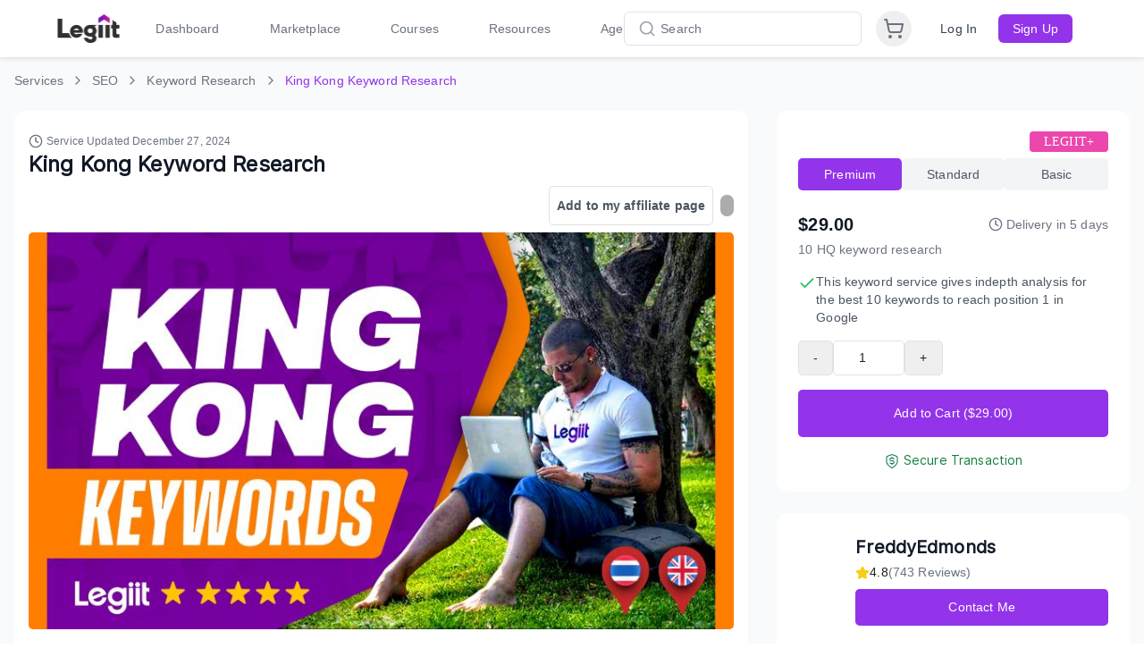

--- FILE ---
content_type: text/html; charset=UTF-8
request_url: https://legiit.com/FreddyEdmonds/King-kong-keyword-research
body_size: 10582
content:
<!DOCTYPE html>
<html lang="en">

<head>
			<!-- Global site tag (gtag.js) - Google Analytics -->
		<script async src="https://www.googletagmanager.com/gtag/js?id=UA-46324402-37"></script>

		<!-- Google Tag Manager -->
		<script>(function(w,d,s,l,i){w[l]=w[l]||[];w[l].push({'gtm.start':
		new Date().getTime(),event:'gtm.js'});var f=d.getElementsByTagName(s)[0],
		j=d.createElement(s),dl=l!='dataLayer'?'&l='+l:'';j.async=true;j.src=
		'https://www.googletagmanager.com/gtm.js?id='+i+dl;f.parentNode.insertBefore(j,f);
		})(window,document,'script','dataLayer','GTM-MXLWTRC');</script>
		<!-- End Google Tag Manager -->

		<script type="text/javascript">
		window.heap=window.heap||[],heap.load=function(e,t){window.heap.appid=e,window.heap.config=t=t||{};var r=document.createElement("script");r.type="text/javascript",r.async=!0,r.src="https://cdn.heapanalytics.com/js/heap-"+e+".js";var a=document.getElementsByTagName("script")[0];a.parentNode.insertBefore(r,a);for(var n=function(e){return function(){heap.push([e].concat(Array.prototype.slice.call(arguments,0)))}},p=["addEventProperties","addUserProperties","clearEventProperties","identify","resetIdentity","removeEventProperty","setEventProperties","track","unsetEventProperty"],o=0;o<p.length;o++)heap[p[o]]=n(p[o])};
		heap.load("3889671231");
		</script>


		<script>
			var head = document.head;
			var script = document.createElement('script');
			script.type = 'text/javascript';
			script.src = "https://hyros.legiit.com/v1/lst/universal-script?ph=8e58d7afecf3122429be5d9813ccdd90b695eaf98398e017dcbbe4af8c67ca10&tag=!clicked&ref_url=" + encodeURI(document.URL) ;
			head.appendChild(script);
		</script>

	
	
	<meta charset="utf-8">
	<meta name="viewport" content="width=device-width, initial-scale=1, shrink-to-fit=no">
		

	<meta name="facebook-domain-verification" content="bcn8s1gl707flv4ubrunlmhzo2ogi2" />
	<meta name="google-site-verification" content="auM-Sb2dSpXIzKoGDMvbItznl1lacAmWWBn-Jjive0E" />

	
	
	

	
	
	

	<!-- Facebook Open Graph -->
	
	
	<title>King Kong Keywords For Page 1 | Freddy Edmonds</title>
	

	
	<meta name="title" content="King Kong Keywords For Page 1 | Freddy Edmonds" />
	<meta name="description" content="Get Yourself off to a Good start with King Kong Keywords Research" />
	<meta name="keywords" content="keyword research,seo" />
	<meta property="url" content="King-kong-keyword-research" />
	

	

	<meta property="og:app_id" content="298062924465542" />
	<meta property="og:title" content="King Kong Keywords For Page 1 | Freddy Edmonds" />
    <meta property="og:type" content="website"/>
	<meta property="og:image" content="https://legiit-service.s3.amazonaws.com/8b0dc65f996f98fd178a9defd0efa077/9e9f692411b498e05bee94257e2b1349.jpg" />
    <meta property="og:description" content="Get Yourself off to a Good start with King Kong Keywords Research" />
	<meta property="og:url" content="King-kong-keyword-research" />
	
									

	<!-- Favicons -->
		<link rel="apple-touch-icon" sizes="180x180" href="https://legiit.com/frontend/assets/img/logo/new2/apple-icon-180x180.png">
	<link rel="apple-touch-icon" sizes="152x152" href="https://legiit.com/frontend/assets/img/logo/new2/apple-icon-152x152.png">
	<link rel="apple-touch-icon" sizes="144x144" href="https://legiit.com/frontend/assets/img/logo/new2/apple-icon-144x144.png">
	<link rel="apple-touch-icon" sizes="120x120" href="https://legiit.com/frontend/assets/img/logo/new2/apple-icon-120x120.png">
	<link rel="apple-touch-icon" sizes="114x114" href="https://legiit.com/frontend/assets/img/logo/new2/apple-icon-114x114.png">
	<link rel="apple-touch-icon" sizes="76x76" href="https://legiit.com/frontend/assets/img/logo/new2/apple-icon-76x76.png">
	<link rel="apple-touch-icon" sizes="72x72" href="https://legiit.com/frontend/assets/img/logo/new2/apple-icon-72x72.png">
	<link rel="apple-touch-icon" sizes="60x60" href="https://legiit.com/frontend/assets/img/logo/new2/apple-icon-60x60.png">
	<link rel="apple-touch-icon" sizes="57x57" href="https://legiit.com/frontend/assets/img/logo/new2/apple-icon-57x57.png">
	<link rel="icon" type="image/png" sizes="32x32" href="https://legiit.com/frontend/assets/img/logo/new2/favicon-32x32.png">
	<link rel="icon" type="image/png" sizes="16x16" href="https://legiit.com/frontend/assets/img/logo/new2/favicon-16x16.png">
	<link rel="icon" type="image/png" sizes="96x96" href="https://legiit.com/frontend/assets/img/logo/new2/favicon-96x96.png">
	<link rel="icon" type="image/png" sizes="192x192" href="https://legiit.com/frontend/assets/img/logo/new2/android-icon-192x192.png">
	<link rel="icon" type="image/png" sizes="128x128" href="https://legiit.com/frontend/assets/img/logo/new2/android-icon-128x128.png">
	<link rel="manifest" href="https://legiit.com/manifest.json">
	

	<!-- Bootstrap core CSS -->
	<link href="https://legiit.com/frontend/assets/vendor/bootstrap/css/bootstrap.min.css?v=4.6.1" rel="stylesheet">

	<!-- Custom fonts for this template -->
	<link href="https://legiit.com/frontend/assets/vendor/fontawesome-free/css/all.css" rel="stylesheet">
	<link href="https://legiit.com/frontend/assets/vendor/custom-fonts/css/cus-font.css?v=1.0.0" rel="stylesheet" type="text/css">
	<link href="https://fonts.googleapis.com/css?family=Lato:300,400,700,300italic,400italic,700italic" rel="stylesheet" type="text/css">

	<!-- Custom styles for this template -->
	<link rel="stylesheet" type="text/css" href="https://legiit.com/frontend/assets/css/slick.css">
	<link rel="stylesheet" type="text/css" href="https://legiit.com/frontend/assets/css/slick-theme.css?v=1.1">
	<link href="https://legiit.com/assets/sass/bootstrapValidator.min.css" rel="stylesheet">
	<link rel="stylesheet" type="text/css" href="https://legiit.com/frontend/assets/css/datepicker.css">

	
	<link type="text/css" href="https://legiit.com/frontend/assets/vendor/jquery-ui/jquery-ui.css?v=1.13.1" rel="stylesheet" />
	<link href="https://legiit.com/frontend/assets/css/style.css?v=173.54" rel="stylesheet">
	<link href="https://legiit.com/frontend/assets/css/style2.css?v=173.54" rel="stylesheet">
	<link href="https://legiit.com/frontend/css/design-custom.css?v=173.54" rel="stylesheet">
	<link href="https://legiit.com/frontend/css/legiit-custom.css?v=173.54" rel="stylesheet">
	<link href="https://legiit.com/frontend/toastr-master/build/toastr.min.css" rel="stylesheet" type="text/css" />
	<link href="https://legiit.com/assets/sass/custom.css?v=173.54" rel="stylesheet">
	<link href="https://legiit.com/assets/sass/chatify-chat.css?v=173.54" rel="stylesheet">
	<link href="https://legiit.com/frontend/assets/plugins/select2/css/select2.css" rel="stylesheet" />

	<!-- highlight Js for ckeditor code block -->
	<link rel="stylesheet" href="https://legiit.com/frontend/ckeditor/highlight/default.min.css">
	<link rel="stylesheet" href="https://legiit.com/frontend/ckeditor/style.css">

	
	<link href="https://legiit.com/assets/sass/dark_mode.css?v=173.54" rel="stylesheet">

	<!-- Animated title -->
	<link rel="stylesheet" href="https://legiit.com/css/animated-headlines/dist/css/jquery.animatedheadline.css">

				<link rel="preconnect" href="https://fonts.googleapis.com">
	<link rel="preconnect" href="https://fonts.gstatic.com" crossorigin>
	<link href="https://fonts.googleapis.com/css2?family=Inter:wght@400;600;700&display=swap" rel="stylesheet">

	
	

	<script defer src="https://cdn.jsdelivr.net/npm/@alpinejs/persist@3.x.x/dist/cdn.min.js"></script>
	<script defer src="https://unpkg.com/alpinejs@3.x.x/dist/cdn.min.js"></script>
	<script>
		window.env = {
			APP_NAME: "Legiit",
			APP_URL: "https://legiit.com"
		};
	</script>
        
                    <link rel="preload" as="style" href="https://legiit.com/build/assets/main-Bhk24R2S.css" /><link rel="preload" as="style" href="https://legiit.com/build/assets/react_app-BztSdOWe.css" /><link rel="modulepreload" href="https://legiit.com/build/assets/main-9wzdV1k1.js" /><link rel="stylesheet" href="https://legiit.com/build/assets/main-Bhk24R2S.css" /><link rel="stylesheet" href="https://legiit.com/build/assets/react_app-BztSdOWe.css" /><script type="module" src="https://legiit.com/build/assets/main-9wzdV1k1.js"></script>    	</head>

<body >

		<!-- Google Tag Manager (noscript) -->
	<noscript><iframe src="https://www.googletagmanager.com/ns.html?id=GTM-MXLWTRC"
	height="0" width="0" style="display:none;visibility:hidden"></iframe></noscript>
	<!-- End Google Tag Manager (noscript) -->
	
	<div id="video_question_icon" class="help_question_icon d-none">
		<button class="help_question_icon_btn">
			<i class="fas fa-question"></i>
		</button>
	</div>

    <div class="thumbnail_overlay_video d-none">
        <a href="javascript:void(0);" class="expand_button">
            <i class="fa fa-expand" id="btn_expand" aria-hidden="true"></i>
        </a>
        <span class="close_thumbnail">
            <span>X</span>
        </span>
        <div class="position-relative">
            <div id="collapsed_video_id"></div>
            <p class="thumbnail_need_help_text position-absolute">Need Help?</p>
            
        </div>
    </div>

    <div class="modal fade thumbnail_video_player" id="video_explain_modal" tabindex="-1"
    aria-labelledby="video_explain_modal_lable" aria-hidden="true">
    <div class="modal-dialog">
        <div class="modal-content">
            <div class="modal-header">
                <button type="button" id="btn_popup_close" class="close" data-dismiss="modal" aria-label="Close">
                    <span aria-hidden="true">&times;</span>
                </button>
            </div>
            <div class="modal-body">
                <div id="expanded_video">
                </div>
            </div>
        </div>
    </div>
</div>

	<div id="myOverlay"></div>
	<div id="myOverlayPayment" style="display: none;">
		<img src="https://legiit.com/frontend/images/loading.gif">
		<p>Your payment is being processed </br>please do not press back or refresh button.</p>
	</div>
	<div id="loadingGIF">
				<img src="https://legiit.com/frontend/images/project_image/loading-gif.gif" alt="">
		
			</div>

	
	
	
					

	<input type="hidden" id="global_id_dark_mode" value="">

	
	
	
	<div id="main-content-wrapper" >
		<div id="react-root" class="my-app">
			
		</div>
	</div>
	
	
    
	
	<script>
    var viewSubCategory = 'https://legiit.com/service/getsubcategories';
    var servicefilter = 'https://legiit.com/service/filterinformation';
    var promoServicefilter = 'https://legiit.com/promos-service/filterinformation';
    var base_url = 'https://legiit.com';
    var _token = 'K4ICyZy1fIUBcABuDJMK3woejKndcIg3YFA71lYK';
    var email_already = 'https://legiit.com/alreadyemail';
    var username_already = 'https://legiit.com/alreadyuser';
    var close_img_path = 'https://legiit.com/frontend/images/dashboard/notif-close-icon.png';
    var auth = '';
    var auth_user_id = 0;
    var updating_header_data = "https://legiit.com/update-header";
    var imoji_url = 'https://legiit.com/frontend/img/emoji';
    var no_of_volume_service = 'https://legiit.com/offer/volume/check_exists';
    var check_bundle_discount = 'https://legiit.com/offer/bundle/check_discount';
    var checkemail_sub_users = 'https://legiit.com/sub-users/checkemail';
    var checkusername_sub_users = 'https://legiit.com/sub-users/checkusername';
    var get_extra_detail_url = 'https://legiit.com/cart/get_extra_details';
    var service_search_suggestion = 'https://legiit.com/search/get_suggestion';
    var restrict_email_domain = 'https://legiit.com/restrict_email_domain';
    var submit_new_features = 'https://legiit.com/submit_new_features';
    var update_confetti_effect = 'https://legiit.com/update_confetti_effect';
    var __service_min_price = '6';
    var __payoneer_min_payout = '20';
    var reviewFeedback = 'https://legiit.com/service/review-feedback';
    var cookieCartUrl = 'https://legiit.com/cart-session';
    var resend_verification_mail = 'https://legiit.com/payoneer/mail/resend';
    var resend_verification_primary_mail = 'https://legiit.com/account/mail/resend';
    var resend_verification_mail_payoneer = 'https://legiit.com/payoneer/mail/resendid';
    var cancel_account_verification_mail = 'https://legiit.com/account/mail/cancel';
    var cancel_verification_mail = 'https://legiit.com/payoneer/mail/cancel';
    var register_login_popup = 'https://legiit.com/register-login-popup';
    var add_to_cart_combo_session_js = 'https://legiit.com/cart-session/customize-combo';
    var loginRoute = 'https://legiit.com/sign-in';
    var get_message_notification_list_route = 'https://legiit.com/messaging/notifications/all';
    var chat_iframe_url = "https://legiit.com/messaging?display_floating=true";
    var bundleCartNameCheck = 'https://legiit.com/bundle-cart-name';
    var check_auth_route = 'https://legiit.com/check_authentication';
    var get_my_service_list = 'https://legiit.com/my-services';
    var get_service_card_preview = 'https://legiit.com/service/get-preview-card';
    var send_service_as_message = 'https://legiit.com/service/send-as-message';
    var view_cart_route = 'https://legiit.com/cart';
    var current_browser_tab_page_title = "";
    var new_notification_blink_page_title = "📫 New Message";
    var unreadMessageCount = '';
    var notification_mark_as_read = 'https://legiit.com/notification/mark-as-read';
    var notification_clear = 'https://legiit.com/notification/clear';
    var all_notification_mark_as_read = 'https://legiit.com/notification/all/mark-as-read';
    var all_notification_clear = 'https://legiit.com/notification/all/clear';
    var portfolio_change_ordering_url = 'https://legiit.com/portfolio/change/ordering';
    var change_service_ordering = 'https://legiit.com/service/changeOrdering';
    var change_affiliate_service_ordering = 'https://legiit.com/affiliate-service/changeOrdering';
    var change_course_ordering = 'https://legiit.com/course/changeOrdering';
    var CHANGE_COURSE_ORDER = 'https://legiit.com/course/change-order';
    var __payment_processing_fee = '3.00';

    var quick_checkout_id = null;
    var CHECK_SUBUSER_NAME_URL = 'https://legiit.com/sub-users/check-username';
    var LIKE_SOCIAL_FEED_URL = 'https://legiit.com/social-feed/like';
    var SOCIAL_FEED_POST_UNSEND = 'https://legiit.com/social-post/unsend';
    var follower_user_list_url = "https://legiit.com/follower-users-list";

    var CANCEL_DASHBOARD_SUBSCRIPTION_URL = "https://legiit.com/dashboard/subscription/cancel";
    var CANCEL_ADDITIONAL_SUBSCRIPTION_URL = "https://legiit.com/cancel-additional-campaign";

    var GET_LOCATION = "https://legiit.com/dashboard/location-api";

    var GLOBAL_SERVICE_SEARCH = "https://legiit.com/search/global-search-service";
    var REMOVE_RECOMMENDED_SERVICE = "https://legiit.com/services/affiliate";
    var GET_VIDEO_EXPLAINER_ROUTE = "https://legiit.com/get-video-explainer";
    var CHECK_URL_CONTAINS = "https://legiit.com/check-url-contains";

    var CheckProfileDetails = "https://legiit.com/buyer/check-profile-details";
    var share_review = "https://legiit.com/share_review";
    var get_billing_information = "https://legiit.com/seller/get-billing";
    var loading_gif = "https://legiit.com/frontend/assets/img/filter-loader.gif";
    window.LEGIIT_SCORE_OVERVIEW_URL = "https://legiit.com/dashboard/legiit-score-overview";
    window.CHECK_SCORE_INCREASE = "https://legiit.com/dashboard/check-legiit-score-increase";
    window.UPTIME_MONITOR = "https://legiit.com/dashboard/uptime-monitors";
    var currentRouteName = ""; // Get current route name

    var allowedRoutes = ["show_premium_payment_options", "subscribe.payment.option", "dashboard.pricing"]; // Replace with actual route names
    if (!allowedRoutes.includes(currentRouteName)) {
        localStorage.removeItem("plus_annual");
        localStorage.removeItem("agency_annual");
    }
</script>

<!-- Bootstrap core JavaScript -->
<script src="https://legiit.com/frontend/assets/vendor/jquery/jquery.min.js?v=1.13.1"></script>
<script src="https://legiit.com/frontend/assets/vendor/bootstrap/js/bootstrap.bundle.min.js"></script>
<script src="https://legiit.com/frontend/assets/js/slick.js" type="text/javascript" charset="utf-8"></script>
<script src="https://legiit.com/frontend/favicon/favico-0.3.10.min.js" type="text/javascript" charset="utf-8">
</script>

<!-- xmAlerts -->
<script src="https://legiit.com/frontend/js/vendor/jquery.xmalert.min.js"></script>
<script src="https://legiit.com/frontend/js/vendor/jquery.magnific-popup.min.js"></script>

<!--copy clipboard -->
<script src="https://legiit.com/frontend/js/clipboard.min.js"></script>

<script src="https://legiit.com/assets/js/bootstrapValidator.min.js"></script>


<script src="https://legiit.com/assets/js/formvalidator.js?v=173.54"></script>

<script src="https://legiit.com/frontend/assets/js/bootstrap-datepicker.js"></script>

<script src="https://legiit.com/frontend/toastr-master/build/toastr.min.js"></script>

<!-- CKEditor -->
<script src="https://legiit.com/frontend/ckeditor/build/ckeditor.js?v=173.54" type="text/javascript"></script>
    <script src="//cdnjs.cloudflare.com/ajax/libs/highlight.js/11.3.1/highlight.min.js"></script>
<script>
        hljs.highlightAll();
        var req_questions_editor, desc_editor, order_note_editor, temp_description, job_description;
</script>

<script src="https://legiit.com/frontend/js/bootbox.min.js"></script>
<script src="https://legiit.com/frontend/js/html2canvas.js"></script>
<script type="text/javascript" src="https://legiit.com/frontend/assets/js/jquery.lazy.min.js"></script>

<script type="text/javascript" src="https://legiit.com/frontend/assets/vendor/jquery-ui/jquery-ui.min.js?v=1.13.1">
</script>
<script type="text/javascript" src="https://cdnjs.cloudflare.com/ajax/libs/typeahead.js/0.11.1/typeahead.jquery.min.js">
</script>
<script type="text/javascript" src="https://twitter.github.io/typeahead.js/releases/latest/typeahead.bundle.js">
</script>

<script src="https://legiit.com/assets/js/custom.js?v=173.54"></script>
<script src="https://legiit.com/frontend/assets/js/custom.js?v=173.54"></script>


<script src="https://legiit.com/assets/js/dark_mode.js?v=173.54"></script>

<script src="https://legiit.com/css/animated-headlines/dist/js/jquery.animatedheadline.min.js"></script>

<script src="https://www.google.com/recaptcha/api.js" async defer></script>
<script src="https://legiit.com/frontend/assets/plugins/select2/js/select2.min.js"></script>

<script src="https://legiit.com/frontend/assets/plugins/chart/highcharts.js"></script>
<script>
  document.addEventListener("DOMContentLoaded", function () {
    if (window.Highcharts) {
      window.Highcharts.setOptions({
        chart: {
          style: {
            fontFamily: "Inter, sans-serif",
          },
        },
      });
    }
  });
</script>

    <!-- clicky -->
    <script src="//static.getclicky.com/js" type="text/javascript"></script>
    <script type="text/javascript">
        try {
            clicky.init(101106104);
        } catch (e) {}
    </script>
    <noscript>
        <p><img alt="Clicky" width="1" height="1" src="//in.getclicky.com/101106104ns.gif" /></p>
    </noscript>
    <!-- clicky -->


    <script src="https://cdn.jwplayer.com/libraries/yGFGKqFH.js?v=1.0" type="text/javascript"></script>

    <script>
        window.dataLayer = window.dataLayer || [];

        function gtag() {
            dataLayer.push(arguments);
        }
        gtag('js', new Date());

        gtag('config', 'UA-46324402-37');
    </script>

<script type="text/javascript">
    // Show Video JS
    $(document).on('click', '.video-link', function() {
        var mime = $(this).data('mime');
        var video_link = $(this).data('url');
        $('#showVideo #portfolio_title').html($(this).data('title'));
        $('#play_video video').html('<source src="' + video_link + '" type="' + mime +
            '">Your browser does not support HTML video.');
        $("#play_video video")[0].load();
        $('#showVideo').modal('show');
    });
    $('#showVideo').on('hidden.bs.modal', function() {
        $('#showVideo #portfolio_title').html('');
        $('#play_video video').html('<source src="" type="">Your browser does not support HTML video.');
        $("#play_video video")[0].load();
    });

    $('#preview_course_video_modal').on('hidden.bs.modal', function() {
        $('#load-course-content-video').html('<div id="video-player-preview"></div>');
    });

    $('#preview-course-article').on('hidden.bs.modal', function() {
        $('#course-content-preview-video').hide();
        $('#course-content-preview-video video').html('');
        $('#load-course-article').hide();
        $('#load-course-article').html('');
    });

    $(document).on('click', '.create-first-service', function (e) {
		e.preventDefault();
		var href = $(this).attr('href');
		var allow = $(this).data('create');
		var profile = $(this).data('profile');
		if(profile == 1) {
			toastr.error("Please update your profile to include a profile photo and description before creating or editing a service.", "Error");
			setTimeout(() => {
				window.location = href;
			}, 1500);
		} else if(allow == 0) {
			window.location = href;
		} else {
			toastr.error("Your account is unable to create new services at this time. Please contact support for more information.", "Error");
		}
	});
</script>
<script>
    var clipboard = new Clipboard('.copy_btn');

    clipboard.on('success', function(e) {
        toastr.success('Link Copied!', '');
    });

    clipboard.on('error', function(e) {
        toastr.error('Something Goes Wrong', '');
    });

    var clipboard_promo = new Clipboard('.copy_promo');
    clipboard_promo.on('success', function(e) {
        toastr.success('Promo Code Copied!', '');
    });

    var clipboard_promo_home = new Clipboard('.copy_promo_home');
    clipboard_promo_home.on('success', function(e) {
        $('.show_home_copy_div').slideDown("fast");
        setTimeout(function() {
            $('.show_home_copy_div').slideUp("fast");
        }, 700);
    });

    var clipboard_promo = new Clipboard('.copy_affiliate');
    clipboard_promo.on('success', function(e) {
        toastr.success('Link Copied!', '');
    });

    clipboard_promo.on('error', function(e) {
        toastr.error('Something Goes Wrong', '');
    });

    //lazy load all images
    $('.lazy-load').lazy();
</script>

    <script>
        //reset two factor timer
        localStorage.removeItem("two_factor_timer");
    </script>



<script type="text/javascript">
            </script>



    



            <script>
            window.intercomSettings = {
                api_base: "https://api-iam.intercom.io",
                app_id: "gx4kalop"
            };
        </script>
        <script>
        // We pre-filled your app ID in the widget URL: 'https://widget.intercom.io/widget/gx4kalop'
        (function(){
            var w=window;
            var ic=w.Intercom;
            if(typeof ic==="function"){
                ic('reattach_activator');
                ic('update',w.intercomSettings);
            }else{
                var d=document;
                var i=function(){
                    i.c(arguments);
                };
                i.q=[];
                i.c=function(args){
                    i.q.push(args);
                };
                w.Intercom=i;
                var l=function(){
                    var s=d.createElement('script');
                    s.type='text/javascript';
                    s.async=true;
                    s.src='https://widget.intercom.io/widget/gx4kalop';
                    var x=d.getElementsByTagName('script')[0];
                    x.parentNode.insertBefore(s,x);
                };
                if(document.readyState==='complete'){
                    l();
                }else if(w.attachEvent){
                    w.attachEvent('onload',l);
                }else{
                    w.addEventListener('load',l,false);
                }
            }
        })();
    </script>




<!-- Matomo -->
<!-- End Matomo Code -->

<script>
    document.addEventListener('DOMContentLoaded', function() {
        var dashboardService = document.querySelector('.dashboard_service');
        if(dashboardService) {
            var serviceCount = dashboardService.getAttribute('data-service-count');

            if (serviceCount) {
                dashboardService.style.gridTemplateRows = `repeat(${serviceCount}, 1fr)`;
            }
        }
    });
</script>



	
	<script>

		var PAGE_VIDEO_ROUTE = "https://legiit.com/check-page-video"
		var VIDEO_EXPLAINER = null;
		let playerInstance;
	
		$(".close_thumbnail").click(function() {
			playerInstance.stop();
			playerInstance.remove();
			$(".thumbnail_overlay_video").addClass("d-none");
			$(".help_question_icon").removeClass("d-none");
		});
		
        let expanded_video_id = 'expanded_video';
        let collapsed_video_id = 'collapsed_video_id';

        let page_name = '';
        let video_link = '';
        
        if(VIDEO_EXPLAINER != null && VIDEO_EXPLAINER != undefined){
            page_name = VIDEO_EXPLAINER['page_name'];
            video_link = VIDEO_EXPLAINER['video_url'];
        }

        $(".help_question_icon").click(function() {
            load_jwplayer(collapsed_video_id,video_link);
            $(".thumbnail_overlay_video").removeClass("d-none");
            $(".help_question_icon").addClass("d-none");
        });


		$(document).ready(function(){
			if(VIDEO_EXPLAINER != null && VIDEO_EXPLAINER != undefined){
				checkVideo(page_name,video_link)
			}
			/*Used for Expand the Video*/
			$("#btn_expand").click(function() {
				$(".help_question_icon").addClass("d-none");
				$(".thumbnail_overlay_video").addClass("d-none");
				playerInstance.stop();
				playerInstance.remove();
				showExpandVideo(expanded_video_id,video_link);
			});

			/*Used for close Popup*/
			$("#btn_popup_close").click(function() {
				playerInstance.stop();
				playerInstance.remove();
				$("#video_explain_modal").hide();
				$(".help_question_icon").removeClass("d-none");
			});

			function checkVideo(page_name,video_link)
			{
				$.ajax({
					type: "POST",
					dataType: "json",
					url: PAGE_VIDEO_ROUTE,
					data: {
						"_token": _token,
						"page_name": page_name,
						"video_url": video_link,
					},
					success: function (response){
						if(response.success == true)
						{
							if(response.is_show == true)
							{
								$(".help_question_icon").click();
							}
						}
					}
				});
			}
		});

		function showExpandVideo(player_id, video_link)
		{
			load_jwplayer(player_id, video_link);

			$("#video_explain_modal").modal({
				backdrop: 'static',
				keyboard: false,
				show: true
			});
		}

		/*It will load the Iframe or JwPLayer*/
		function load_jwplayer(player_id, video_link){
			playerInstance = jwplayer(player_id).setup({
                file: video_link,
                autostart: false,
			});
		}
	</script>

	<script src="https://player.vimeo.com/api/player.js"></script>
		<!-- login / register modal -->
<div class="modal fade custommodel" id="register-login-modal" role="dialog" aria-labelledby="exampleModalLabel" aria-hidden="true">
	<div class="modal-dialog modal-dialog-centered" role="document">
		<div class="modal-content">
			<div class="modal-header">
				<h5 class="modal-title font-24 text-black font-weight-600 inter-semibold dark_text_white" id="exampleModalLabel bold-lable">Go to checkout</h5>
				<button type="button" class="close" data-dismiss="modal" aria-label="Close">
					<span aria-hidden="true">&times;</span>
				</button>
			</div>

			<div class="modal-body form-group custom" id="checkout-login">
				<div class="col-lg-12">
					<div class="alert alert-danger" style="display:none;" id="forgot_error_msg_div">
		                <span id="forgot_error_msg"></span>
					</div>
					<div class="cus-login-model">
						<form id="cus-login-form" name="login-form" action="https://legiit.com/login-check" method="post">
    <input  name="_token" class="form-control"  type="hidden" value="K4ICyZy1fIUBcABuDJMK3woejKndcIg3YFA71lYK">
    <div class="row">
		<div class="col-12">
			<h5 class="mb-3 mt-3 font-18 text-black font-weight-600 inter-semibold dark_text_white">Sign in or Register</h5>
		</div>
        <div class="col-md-12">
            <div class="form-group inter-regular">
                <label>Email*</label>
                <input name="email" placeholder="Email" class="form-control" type="text">
            </div>
        </div>
        <div class="col-md-12">
            <div class="form-group user_button text-center"> 
                <button type="submit" class="checkButton btn background-color-3 inter-semibold text-center text-white border_radius8px mt-2 py-2 register-btn cus-w-80">Continue</button>
            </div>
        </div>
    </div>
    <input type="hidden" id="is_for_dashboard" value="" name="is_for_dashboard">
</form>					</div>
				</div>
				
			</div>
		</div>
	</div>
</div>


<!--begin::report chat as spam Modal-->
<div class="modal fade custommodel chat_spam_report" id="chat_report_spam_modal_id" tabindex="-1" role="dialog" aria-labelledby="exampleModalLabel" aria-hidden="true">
    <div class="modal-dialog modal-dialog-centered" role="document">
        <div class="modal-content">
            <div class="modal-header">
                <h5 class="modal-title bold-lable" id="exampleModalLabel bold-lable">Do you want to report this message as spam?</h5>

                <button type="button" class="close" data-dismiss="modal" aria-label="Close">
                    <span aria-hidden="true">&times;</span>
                </button>
            </div>

            <form method="POST" action="https://legiit.com/messaging/report-as-spam" accept-charset="UTF-8" id="formChatReportSpam"><input name="_token" type="hidden" value="K4ICyZy1fIUBcABuDJMK3woejKndcIg3YFA71lYK"> 
            <input type="hidden" name="msg_secret" id="chat_report_spam_msg_secret_id">
            <div class="modal-body form-group">
                <div class="form-group">
                    <div class="col-lg-12">
                        <label for="recipient-name" class="form-control-label">By reporting this message as spam, you are notifying the Legiit team that you have been sent an unsolicited offer. A Legiit team member will promptly review and respond to this action.</label>
                        <label for="recipient-name" class="form-control-label">Reason:</label>
                    </div>
                    <div class="col-lg-12">
                        <textarea class="form-control" placeholder="Enter your reason here..." id="reason" maxlength="2500" rows="6" name="reason" cols="50"></textarea>
                        <div class="text-danger descriptions-error" id='show_error_report_spam_id' style="text-align: left;display:none;" >
                            <strong>Hey!</strong> Please insert some reason for spam.
                        </div>
                    </div>
                </div>
            </div>
            <div class="modal-footer">
                <button id="submit_reportSpam_btn" class="send-request-buttom" type="button">Report As Spam</button>
                <button id="chat_spam_modal_close_id" class="cancel-request-buttom" type="button">Never Mind</button>
            </div>
            </form>
        </div>
    </div>
</div>

<!--begin::pick your own service Modal-->
<div class="modal fade custompopup" id="select_your_service_modal_id" style="z-index: 9999" role="dialog" aria-labelledby="exampleModalLabel" aria-hidden="true" data-backdrop="static" data-keyboard="false">
    <div class="modal-dialog modal-dialog-centered" role="document">
        <div class="modal-content">
            <div class="modal-header">
                <h5 class="modal-title bold-lable" id="exampleModalLabel bold-lable">Pick your service to share!</h5>
                <button type="button" class="close" data-dismiss="modal" aria-label="Close">
                    <span aria-hidden="true">&times;</span>
                </button>
            </div>
            <div class="modal-body">
                <input type="hidden" id="chat_active_tab_id">
                <input type="hidden" id="chat_conversation_id">
                <div class="form">
                    <div class="form-body">
                        <div class="form-group chat_pick_service_div">
                            <select name="search_service_term" class="form-control chat_pick_service select2-multiple" id="search_service_term>
                                <option value=""></option>
                            </select>
                            <p class="error text-danger hide chat_pick_service_error">Please select service</p>
                        </div>
                    </div>
                </div>
                
                <div class="service_card_preview"></div>
            </div>
            <div class="modal-footer">
                <button id="send_service_as_msg_btn" class="send-request-buttom" type="button">Send As Message</button>
                <button id="cancel_pick_service_modal_btn" class="cancel-request-buttom" type="button">Cancel</button>
            </div>

        </div>
    </div>
</div>

<!--begin::pick your own service Modal-->
<div class="modal fade custompopup" id="create_an_offer_modal_id" style="z-index: 9999" role="dialog" aria-labelledby="exampleModalLabel" aria-hidden="true" data-backdrop="static" data-keyboard="false">
    <div class="modal-dialog modal-dialog-centered" role="document">
        <div class="modal-content">
            <div class="modal-header">
                <h5 class="modal-title bold-lable" id="exampleModalLabel bold-lable">Set up your offer!</h5>
                <button type="button" class="close" data-dismiss="modal" aria-label="Close">
                    <span aria-hidden="true">&times;</span>
                </button>
            </div>
            <div class="modal-body">
                <input type="hidden" id="chat_active_tab_id">
                <input type="hidden" id="chat_conversation_id">
                <div class="form">
                    <div class="form-body">
                        <div class="form-group chat_pick_service_div">
                            <div class="form">
                                <div class="form-body mb-0">
                                    <div class="form-group chat_pick_service_div">
                                        <!-- Textarea for describing the offer -->
                                        <textarea name="offer_description" class="offer_description form-control" placeholder="Describe your offer"></textarea>

                                        <div class="row">
                                            <!-- Budget Input -->
                                            <div class="col-md-6 pr-1">
                                                <input type="number" name="budget" class="budget form-control mt-2" placeholder="Enter Budget">
                                            </div>

                                            <!-- Deadline Input -->
                                            <div class="col-md-6 pl-1">
                                                <input type="number" name="deadline" class="deadline form-control mt-2" placeholder="Deadline (e.g., 3 days)">
                                            </div>
                                        </div>

                                        <select name="user" class="user form-control mt-2">
                                            <option value="buyer">Sending as Buyer</option>
                                            <option value="freelancer">Sending as Seller</option>
                                        </select>

                                        <!-- Error Message -->
                                        <p class="error text-danger hide chat_create_an_offer_error">Please enter offer details</p>
                                    </div>
                                </div>
                            </div>



                            <p class="error text-danger hide chat_offer_service_error">Please fill all details</p>
                        </div>
                    </div>
                </div>
                
                <div class="service_card_preview"></div>
            </div>
            <div class="modal-footer">
                <button id="send_offer_as_msg_btn" class="send-request-buttom" type="button">Send Offer</button>
                <button id="cancel_service_as_msg_modal_btn" class="cancel-request-buttom" type="button">Cancel</button>
            </div>

        </div>
    </div>
</div>

<!--begin::upgrade order package Modal-->
<div class="modal fade" id="upgrade_order_package_modal_id" tabindex="-1" role="dialog" aria-labelledby="exampleModalCenterTitle" aria-hidden="true">
    <div class="modal-dialog" role="document">
        <div class="modal-content border-radius-15px">
            <div class="modal-header modal-header-border-none border-0">
                <button type="button" class="close" data-dismiss="modal" aria-label="Close">
                <span aria-hidden="true">&times;</span>
                </button>
            </div>
            <div class="modal-body p-0 border-0 px-3 px-md-5">
                <h3 class="font-weight-bold font-20 text-color-6 text-center ">Upgrade Package</h3>
                <p class="font-14 text-color-2 mt-3">Your current package for order #<span class="order_no_class"></span> is <b><span id="current_package_id"></span></b>. Select higher package to upgrade your order</p>
                <form action="https://legiit.com/order/upgrade/payment" method="POST" id="upgrade_order_payment_frm">
                    <input type="hidden" name="_token" value="K4ICyZy1fIUBcABuDJMK3woejKndcIg3YFA71lYK" autocomplete="off">                    <input type="hidden" id="order_no_id" name="order_no">
                    <select name="plan_id" class="form-control summary" id="upgrade_package_list_id">
                        <option value="">Select Package</option>
                    </select>
                    <p class="error text-danger hide upgrade_order_package_error">Please select package</p>
                </form>
            </div>
            <div class="modal-footer border-0 px-3 px-md-5 justify-content-around">
                <button id="cancel_upgrade_order_package_modal_btn" class="btn text-color-1 bg-transparent" type="button">Cancel</button>
                <button id="upgrade_order_package_submit_btn" class="btn text-white bg-primary-blue border-radius-6px py-2 px-5" type="button">Submit</button>
            </div>
        </div>
    </div>
</div>

<!-- Show Video Model -->
<div class="modal md-effect-1" id="showVideo" tabindex="-1" role="dialog" aria-labelledby="exampleModalCenterTitle" aria-hidden="true">
	<div class="modal-dialog modal-lg" role="document">
		<div class="modal-content border-radius-15px">
			<div class="modal-header modal-header-border-none border-0">
				<p class="mb-0 font-18 text-color-6" id="portfolio_title">Title</p>
				<button type="button" class="close" data-dismiss="modal" aria-label="Close">
					<span aria-hidden="true">&times;</span>
				</button>
			</div>
			<div class="modal-body pt-0 border-0 px-3 pb-4">
				<div class="videoWrapper" id="play_video">
					<video class="responsive-iframe video-player" controls>
						<source src="" type="video/mp4">
						Your browser does not support HTML video.
					</video>
				</div>
			</div>
		</div>
	</div>
</div>

<!-- Show Course article Model -->
<div class="modal md-effect-1" id="preview-course-article" tabindex="-1" role="dialog" aria-labelledby="exampleModalCenterTitle" aria-hidden="true">
	<div class="modal-dialog modal-lg" role="document">
		<div class="modal-content border-radius-15px">
			<div class="modal-header modal-header-border-none border-0">
				<p class="mb-0 font-18 text-color-6" id="course-preview-title">Title</p>
				<button type="button" class="close" data-dismiss="modal" aria-label="Close">
					<span aria-hidden="true">&times;</span>
				</button>
			</div>
			<div class="modal-body pt-0 border-0 px-3 pb-4">
				<div id="load-course-article" class="ck-custom-content">
				</div>
			</div>
		</div>
	</div>
</div>

<!-- Preview Course Video Modal -->
<div class="modal md-effect-1" id="preview_course_video_modal" tabindex="-1" role="dialog" aria-labelledby="exampleModalCenterTitle" aria-hidden="true">
    <div class="modal-dialog modal-lg mt-5">
        <div class="modal-content">
            <div class="modal-header border-0">
			    <button type="button" class="close video-player-close-btn" data-dismiss="modal">×</button>
            </div>
            <div id="load-course-content-video">
				<div id="video-player-preview"></div>
			</div>
        </div>
    </div>
</div>

<!-- The Image Modal -->
<div id="customViewImageModal" class="cust-view-image-modal">
	<span class="close">&times;</span>
	<div id="caption"></div>
	<img class="modal-content" id="imageView">
</div>


<div id="review_modal" class="modal fade review-modal-pop" role="dialog" data-backdrop="static" data-keyboard="false">
	<div class="modal-dialog modal-dialog-centered modal_size">
		<div class="modal-content">
			<div class="modal-header custom_head justify-content-end">
				<button type="button" class=" close_left" data-dismiss="modal"><img class="close-img" src="https://legiit.com/frontend/assets/img/Close.png"></button>
			</div>
			<div class="modal-body custom_body">
				<div id="html-content-holder"></div>
			</div>
			<div class="modal-footer custom_foot">
				<span class="download_msg inter-regular">Download this shareable image and spread the good news!</span>
				<a class="checkButton btn mt-xl-0 background-color-3 inter-semibold text-center text-white border_radius8px py-2" id="download_review" download="share_review.png"><img class="down-img" src="https://legiit.com/frontend/assets/img/download.png"> Download</a>
			</div>
		</div>
	</div>
</div>


<div class="modal fade custommodel" id="trial_period_expired_modal" role="dialog" aria-labelledby="exampleModalLabel" aria-hidden="true">
	<div class="modal-dialog modal-dialog-centered" role="document">
		<div class="modal-content">
			<div class="modal-header">
				<h5 class="modal-title font-24 text-black font-weight-600 inter-semibold dark_text_white" id="exampleModalLabel bold-lable">Trial period expired</h5>
				<button type="button" class="close" data-dismiss="modal" aria-label="Close">
					<span aria-hidden="true">&times;</span>
				</button>
			</div>

			<div class="modal-body form-group custom">
					<div class="">
                        Please upgrade now to access the data.
					</div>
                    <a href="https://legiit.com/pricing">
                        <button class="mt-3 btn background-color-3 inter-semibold text-center text-white border_radius8px">Upgrade</button>
                    </a>
				</div>
				
			</div>
		</div>
	</div>
</div>


<div class="modal fade custommodel" id="plan_limit_reach_modal" role="dialog" aria-labelledby="exampleModalLabel" aria-hidden="true">
	<div class="modal-dialog modal-dialog-centered" role="document">
		<div class="modal-content">
			<div class="modal-header">
				<h5 class="modal-title font-24 text-black font-weight-600 inter-semibold dark_text_white" id="exampleModalLabel bold-lable">Campaign Limit Reached</h5>
				<button type="button" class="close" data-dismiss="modal" aria-label="Close">
					<span aria-hidden="true">&times;</span>
				</button>
			</div>

			<div class="modal-body form-group custom">
					<div class="" id="campaign_limit_message">
					</div>
                    <a href="" id="redirect_link" target="_blank">
                        <button class="mt-3 btn background-color-3 inter-semibold text-center text-white border_radius8px">Upgrade</button>
                    </a>
				</div>
				
			</div>
		</div>
	</div>
</div>



<div class="modal fade custommodel" id="billing_information_modal" tabindex="-1" role="dialog" aria-labelledby="exampleModalLabel" aria-hidden="true">
    <div class="modal-dialog modal-dialog-centered" role="document">
        <div class="modal-content">
            <div class="modal-header">
                <h5 class="modal-title font-24 text-black font-weight-600 inter-semibold dark_text_white" id="exampleModalLabel bold-lable">Billing Information</h5>
                <button type="button" class="close" data-dismiss="modal" aria-label="Close">
                    <span aria-hidden="true">&times;</span>
                </button>
            </div>
            
            <div class="modal-body" id="load-billing-info-content">
                <div class="text-center font-20">
                    <i class="fa fa-spin fa-spinner"></i>
                </div>
            </div>
        </div>
    </div>
</div><script defer src="https://static.cloudflareinsights.com/beacon.min.js/vcd15cbe7772f49c399c6a5babf22c1241717689176015" integrity="sha512-ZpsOmlRQV6y907TI0dKBHq9Md29nnaEIPlkf84rnaERnq6zvWvPUqr2ft8M1aS28oN72PdrCzSjY4U6VaAw1EQ==" data-cf-beacon='{"version":"2024.11.0","token":"9e343872e5da4ea8824e2116c07bc750","server_timing":{"name":{"cfCacheStatus":true,"cfEdge":true,"cfExtPri":true,"cfL4":true,"cfOrigin":true,"cfSpeedBrain":true},"location_startswith":null}}' crossorigin="anonymous"></script>
</body>
</html>
